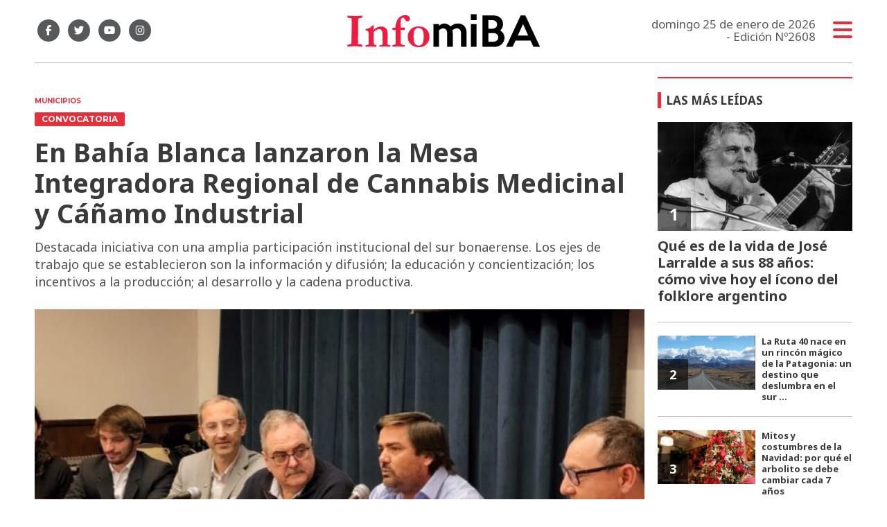

--- FILE ---
content_type: text/html; charset=utf-8
request_url: https://infomiba.com.ar/nota/32374/en-bahia-blanca-lanzaron-la-mesa-integradora-regional-de-cannabis-medicinal-y-canamo-industrial/
body_size: 11455
content:
<!doctype html>
<html class="no-js" lang="es">


<head>
<script async src="https://www.googletagmanager.com/gtag/js?id=UA-85006076-1"></script>
<script>
  window.dataLayer = window.dataLayer || [];
  function gtag(){dataLayer.push(arguments);}
  gtag('js', new Date());
  gtag('config', 'UA-85006076-1');
  gtag('config', 'G-WK15Q80JGN');
</script>
<base href="https://infomiba.com.ar/">
<meta charset="utf-8">
<meta name="viewport"	 content="width=device-width , initial-scale=1, user-scalable=yes, minimum-scale=0.5, maximum-scale=2.0">
<meta name="language" content="es_ES"/>
<meta name="format-detection" content="telephone=no">
<meta name="generator" content="Vork.com.ar 2.0" />
<meta name="robots"	 content="index, follow" />
<meta itemprop="description" name="description" content="Destacada iniciativa con una amplia participación institucional del sur bonaerense. Los ejes de trabajo que se establecieron son la información y di" />
<meta itemprop="keywords" name="keywords"content="En, Bahía, Blanca, lanzaron, la, Mesa, Integradora, Regional, de, Cannabis, Medicinal, y, Cáñamo, Industrial" />


<!-- Twitter Card data -->
<meta name="twitter:card" content="summary">
<meta name="twitter:site" content="@infomiba">
<meta name="twitter:title" content="En Bahía Blanca lanzaron la Mesa Integradora Regional de Cannabis Medicinal y Cáñamo Industrial - Infomiba">
<meta name="twitter:description" content="Destacada iniciativa con una amplia participación institucional del sur bonaerense. Los ejes de trabajo que se establecieron son la información y di">
<meta name="twitter:creator" content="@infomiba">
<meta name="twitter:image" content="https://infomiba.com.ar/uploads/noticias/2/2022/08/20220821093318_bahia.jpg">

<!-- Open Graph data -->
<meta property="og:title" content="En Bahía Blanca lanzaron la Mesa Integradora Regional de Cannabis Medicinal y Cáñamo Industrial - Infomiba" />
<meta property="og:type" content="article" />
<meta property="og:url" content="https://infomiba.com.ar/nota/32374/en-bahia-blanca-lanzaron-la-mesa-integradora-regional-de-cannabis-medicinal-y-canamo-industrial/" />
<meta property="og:image" content="https://infomiba.com.ar/uploads/noticias/2/2022/08/20220821093318_bahia.jpg" />
<meta property="og:description" content="Destacada iniciativa con una amplia participación institucional del sur bonaerense. Los ejes de trabajo que se establecieron son la información y di" />
<meta property="og:site_name" content="Infomiba" />
<meta property="og:locale" content="es_LA" />

<meta name="news_keywords" content="En, Bahía, Blanca, lanzaron, la, Mesa, Integradora, Regional, de, Cannabis, Medicinal, y, Cáñamo, Industrial" />
<meta property="article:tag" content="En, Bahía, Blanca, lanzaron, la, Mesa, Integradora, Regional, de, Cannabis, Medicinal, y, Cáñamo, Industrial">
<meta property="article:section" content="Municipios">

  <link rel="canonical" href="https://infomiba.com.ar/nota/32374/en-bahia-blanca-lanzaron-la-mesa-integradora-regional-de-cannabis-medicinal-y-canamo-industrial/">

<link rel="stylesheet" href="./js/owlcarousel/assets/owl.carousel.min_1744833020.min.css"> 
<link rel="stylesheet" href="./js/owlcarousel/assets/owl.theme.default.min_1744833022.min.css"> 

<link rel="shortcut icon" href="./uploads/cliente/favicon/20210212094714_infomiba-favicon.png" type="image/png">
<link rel="apple-touch-icon-precomposed" href="./uploads/cliente/touch-icons/apple-touch-icon-precomposed/20210212094714_infomiba-favicon.png">
<link rel="apple-touch-icon-precomposed" sizes="72x72" href="./uploads/cliente/touch-icons/apple-touch-icon-72x72-precomposed/20210212094714_infomiba-favicon.png">
<link rel="apple-touch-icon-precomposed" sizes="76x76" href="./uploads/cliente/touch-icons/apple-touch-icon-76x76-precomposed/20210212094714_infomiba-favicon.png">
<link rel="apple-touch-icon-precomposed" sizes="114x114" href="./uploads/cliente/touch-icons/apple-touch-icon-114x114-precomposed/20210212094714_infomiba-favicon.png">
<link rel="apple-touch-icon-precomposed" sizes="120x120" href="./uploads/cliente/touch-icons/apple-touch-icon-120x120-precomposed/20210212094714_infomiba-favicon.png">
<link rel="apple-touch-icon-precomposed" sizes="152x152" href="./uploads/cliente/touch-icons/apple-touch-icon-152x152-precomposed/20210212094714_infomiba-favicon.png">
<link rel="apple-touch-icon-precomposed" sizes="144x144" href="./uploads/cliente/touch-icons/apple-touch-icon-144x144-precomposed/20210212094714_infomiba-favicon.png">
<link rel="apple-touch-icon" href="./uploads/cliente/touch-icons/touch-icon-192x192/20210212094714_infomiba-favicon.png">
<link rel="stylesheet" href="./style/dist/style_1744832026.min.css"> 
<link href="https://fonts.googleapis.com/css?family=Noto+Sans:regular,700" rel="stylesheet">
<link href="https://fonts.googleapis.com/css?family=Montserrat:regular,700" rel="stylesheet">

 <style>
 .ftitulo{ font-family: Noto Sans, sans-serif; }
 .ftitulo.bold, .ftitulo .bold{ font-weight: 700; }
 .fparrafo{ font-family: Montserrat, sans-serif; }
 </style>
<script src="https://code.jquery.com/jquery-3.3.1.js"  integrity="sha256-2Kok7MbOyxpgUVvAk/HJ2jigOSYS2auK4Pfzbm7uH60="  crossorigin="anonymous"></script>
<title>En Bahía Blanca lanzaron la Mesa Integradora Regional de Cannabis Medicinal y Cáñamo Industrial - Infomiba</title>

  <meta http-equiv="refresh" content="1800 ">

<link rel="stylesheet" href="./style/dist/selection-sharer_1744832025.min.css"> 

		<link rel="amphtml" href="https://infomiba.com.ar/amp/32374/en-bahia-blanca-lanzaron-la-mesa-integradora-regional-de-cannabis-medicinal-y-canamo-industrial/">
	

	<script type="application/ld+json">
	{
	  "@context": "http://schema.org",
	  "@type": "NewsArticle",
	  "mainEntityOfPage": {
	    "@type": "WebPage",
	    "@id": "https://infomiba.com.ar/nota/32374/en-bahia-blanca-lanzaron-la-mesa-integradora-regional-de-cannabis-medicinal-y-canamo-industrial/"
	  },
	  "articleSection" : "Municipios",
	  "headline": "En Bahía Blanca lanzaron la Mesa Integradora Regional de Cannabis Medicinal y Cáñamo Industrial - Infomiba",
	  "image": [
	    "https://infomiba.com.ar/uploads/noticias/2/2022/08/20220821093318_bahia.jpg"
	   ],
	  "datePublished": "2026-01-25T18:42:28-03:00",
	   "publisher": {
	      "@type": "Organization",
	      "name": "	https://infomiba.com.ar/nota/32374/en-bahia-blanca-lanzaron-la-mesa-integradora-regional-de-cannabis-medicinal-y-canamo-industrial/",
	      "logo": {
	        "@type": "ImageObject",
	        "url": "	",
	        "width": 214,
	        "height": 60
	      },
	  "description": "Destacada iniciativa con una amplia participación institucional del sur bonaerense. Los ejes de trabajo que se establecieron son la información y di"
	}
	</script>

	<script src="https://cdn.onesignal.com/sdks/OneSignalSDK.js" async=""></script>
	<script>
	window.OneSignal = window.OneSignal || [];
	OneSignal.push(function() {
		OneSignal.init({
		appId: "c7395f7f-8ddd-4361-811e-19a1298a2e4d",
		});
	});
	</script>

</head>
<!--                            
                               ====                         
                            =========                       
                        ====        ===                     
                     ====    +++++   ====                   
                   ===    ++++++++++   ===                  
                   ===   ++++++++++++    ===                
                    ===    +++++++++    ======              
                     ===    +++++     ==========            
                      ====        =====       ====    
                        ===    =====     +++    ====  
                        =========     ++++++++    ==== 
                        =======     ++++++++++++    ===
                      =========    +++++++++++++++    ===
                   =====     ====    +++++++++++++    ====
               ======         ====    ++++++++++      ====
            ======     ++++     ===    ++++++      ======
          =====      ++++++++    ====           ======
         ====     ++++++++++++    ====        ======
        ====     ++++++++++++++     ====   ======
        =====    +++++++++++++++    ===========
         ====    +++++++++++++     ========
          ====    ++++++++++       =====
           ====     ++++++       ======
            ====     +++       ======
             ====           ======
              ====        ======
               =====   =======
                ===========
                 ========            
                                                                        
 
 =============================================================================
 diseño y programación
 http://www.vork.com.ar
 info@vork.com.ar
 
 --><script>
var openX=false;
function buscarMob(){
  if(openX==false){
	$('#buscador-mobile').attr('class', 'ani-buscador-mostrar');
	$('#buscador-mobile').show();
	openX=true;
  }else{
	$('#buscador-mobile').attr('class', 'ani-buscador-ocultar');
	openX=false;
  }
}
</script>

<body class="bgbody nota">
	<section class="ftitulo">
		<header class="posf top left right z999" id="header_vorknews">
			<div class="boxed auto pr10 pt17 pb15 pt-md-20 pb-md-20 bgwhite">
				<div class="row">
					<div class="col-sm-4 tal modulo_redes_sociales align-middle dn db-md">
						<div class="w100p h100p vertical-center">
							<div class="links_redes_sociales">
			<a class="dib" href="https://www.facebook.com/infomiba/" target="_blank">
		<span class="fa-stack fa-md mr dib">
		  <i class="fas ctext  fa-circle fa-stack-2x"></i>
		  <i class="fab cwhite fa-facebook-f fa-stack-1x fz15"></i>
		</span>
	</a>
	
		<a class="dib" href="https://twitter.com/Infomiba" target="_blank">
		<span class="fa-stack fa-md mr dib">
		  <i class="fas ctext fa-circle fa-stack-2x"></i>
		  <i class="fab cwhite fa-twitter fa-stack-1x fz15"></i>
		</span>
	</a>
	
		<a class="dib" href="https://www.youtube.com/channel/UCpcix_MqheaQRN4GQaGk_6Q" target="_blank">
		<span class="fa-stack fa-md mr dib">
		  <i class="fas ctext fa-circle fa-stack-2x"></i>
		  <i class="fab cwhite fa-youtube fa-stack-1x fz15"></i>
		</span>
	</a>
	
		<a class="dib" href="https://www.instagram.com/infomiba/" target="_blank">
		<span class="fa-stack fa-md mr dib">
		  <i class="fas ctext fa-circle fa-stack-2x"></i>
		  <i class="fab cwhite fa-instagram fa-stack-1x fz15"></i>
		</span>
	</a>
	</div>
						</div>
					</div>
					<div class="col-7 col-sm-4 modulo_logo">
						<div class="w100p vertical-center horizontal-center">
							<a href="./" class="w100p logo db tac-md">
								<img src="./uploads/cliente/marca/20210209112450_logoinfomiba.svg" width="280" class="maw100pc" alt="Infomiba">
							</a>
						</div>
					</div>
					<div class="col-5 db dn-md">
						<div class="row">
							<div class="col-6 tac mt3">
								<div class="buscador">
										<a href="javascript:;" onclick="buscarMob()"><i class="fa fa-search fz20" aria-hidden="true"></i></a>
								</div>
							</div>
							<div class="col-6 tac mt3">
								<div class="menu-button">
								<a href="javascript:;" class="dib muestra_menu tar last-xs">
									<i class="fa fa-bars cprincipal fz20"></i>
								</a>
								</div>
							</div>
						</div>
					</div>
					<div class="col-4 col-sm-4 align-middle dn df-md">
						<div class="vertical-center horizontal-end">
							<div class="ftitulo tar w100p fz17 lh18 ctext mr25">
								<span class="capitalize">domingo 25 de enero de 2026</span> <br> - Edición Nº2608							</div>
							<div class="menu-button">
								<a href="javascript:;" class="dib muestra_menu tar last-xs">
									<i class="fa fa-bars fa-2x cprincipal"></i>
								</a>
							</div>
						</div>
					</div>
				</div>
				<div class="row" id="buscador-mobile" style="display:none;">
					<div class="col dn-md p0" style="position:fixed;width:100%;margin-top:15px;">
						<div id="search" class="" >
	<form action="./resultados/" class="posr"  method="get" novalidate="novalidate" class="form-buscador" style="width:100%;">
		<input type="text" placeholder="Buscar" class="fz11 ftitulo bgwhite p10 pt15 pb15" name="q" required="required" style="color: rgb(153, 153, 153);"><a href="javascript:;" class="posa top right mr8 mt12 ctextlight" id="boton-buscador"><i class="fa fa-search"></i></a>
	</form>
</div>

<script src="./js/vorkform/vorkform_1744832056.min.js"></script> 

<script>
$(function() {
	var form = $('.form-buscador');

	form.each(function(index) {
		$(this).vorkForm({
			sendMethod:   "submit",             			submitButton: "#boton-buscador", 			onErrors: function(m) {
			}
		});
	});
});
</script>
					</div>
				</div>
			</div>
			<div class="w100p z999 bgwhite" id="menu_header_fixed">
	<div class="boxed auto w100p">
		<div class="menu-fixed mb bdtextlight bdt">
			<nav id="menu_header_vorknews" class="fparrafo fwb fz14 lh35 ttu w100p lsn tal tac-md">
	<ul class="lsn">
		<li class="bdtextlight bdb pt3 pb3">
			<a class="tdn btn-principal db  " href="./">Inicio</a>
		</li>
				<li class="bdtextlight bdb pt3 pb3 ">
			<a class="tdn btn-principal db " href="./seccion/provincia/">Provincia</a>
					</li>
				<li class="bdtextlight bdb pt3 pb3 ">
			<a class="tdn btn-principal db active" href="./seccion/municipios/">Municipios</a>
					</li>
				<li class="bdtextlight bdb pt3 pb3 ">
			<a class="tdn btn-principal db " href="./seccion/pais/">País</a>
					</li>
				<li class="bdtextlight bdb pt3 pb3 ">
			<a class="tdn btn-principal db " href="./seccion/legislativas/">Legislativas</a>
					</li>
				<li class="bdtextlight bdb pt3 pb3 ">
			<a class="tdn btn-principal db " href="./seccion/agro/">Agro</a>
					</li>
				<li class="bdtextlight bdb pt3 pb3 ">
			<a class="tdn btn-principal db " href="./seccion/gremios/">Gremios</a>
					</li>
				<li class="bdtextlight bdb pt3 pb3 ">
			<a class="tdn btn-principal db " href="./seccion/salud-y-estetica/">Salud y Estética</a>
					</li>
				<li class="bdtextlight bdb pt3 pb3 ">
			<a class="tdn btn-principal db " href="./seccion/notas-de-opinion/">Notas de opinión</a>
					</li>
				<li class="bdtextlight bdb pt3 pb3 ">
			<a class="tdn btn-principal db " href="./seccion/gastronomia-y-turismo/">Gastronomía y Turismo</a>
					</li>
				<li class="bdtextlight bdb pt3 pb3 ">
			<a class="tdn btn-principal db " href="./seccion/detodounpoco/">#DeTodoUnPoco</a>
					</li>
			</ul>
</nav>		</div>
		<div class="buscador-header mb40 mt40 dn db-md">
			<div id="search" class="">
	<form action="./resultados/" class="posr"  method="get" novalidate="novalidate" class="form-buscador">
		<input type="text" placeholder="Buscar" class="fz11 ftitulo bgwhite p10 pt15 pb15" name="q" required="required" style="color: rgb(153, 153, 153);"><a href="javascript:;" class="posa top right mr8 mt12 ctextlight" id="boton-buscador"><i class="fa fa-search"></i></a>
	</form>
</div>


<script>
$(function() {
	var form = $('.form-buscador');

	form.each(function(index) {
		$(this).vorkForm({
			sendMethod:   "submit",             			submitButton: "#boton-buscador", 			onErrors: function(m) {
			}
		});
	});
});
</script>
		</div>
		<div class="tac mb40">
			<div class="links_redes_sociales">
			<a class="dib" href="https://www.facebook.com/infomiba/" target="_blank">
		<span class="fa-stack fa-md mr dib">
		  <i class="fas cprincipal  fa-circle fa-stack-2x"></i>
		  <i class="fab cwhite fa-facebook-f fa-stack-1x fz15"></i>
		</span>
	</a>
	
		<a class="dib" href="https://twitter.com/Infomiba" target="_blank">
		<span class="fa-stack fa-md mr dib">
		  <i class="fas cprincipal fa-circle fa-stack-2x"></i>
		  <i class="fab cwhite fa-twitter fa-stack-1x fz15"></i>
		</span>
	</a>
	
		<a class="dib" href="https://www.youtube.com/channel/UCpcix_MqheaQRN4GQaGk_6Q" target="_blank">
		<span class="fa-stack fa-md mr dib">
		  <i class="fas cprincipal fa-circle fa-stack-2x"></i>
		  <i class="fab cwhite fa-youtube fa-stack-1x fz15"></i>
		</span>
	</a>
	
		<a class="dib" href="https://www.instagram.com/infomiba/" target="_blank">
		<span class="fa-stack fa-md mr dib">
		  <i class="fas cprincipal fa-circle fa-stack-2x"></i>
		  <i class="fab cwhite fa-instagram fa-stack-1x fz15"></i>
		</span>
	</a>
	</div>
		</div>
		<div class="tac">
			<a href="https://www.vorknews.com.ar/" target="_blank" class="vork mt-md-15" ><img src="./images/vork_logo.svg" width="100" class="vam" alt="Vorknews Sistema para diarios online" /></a>
		</div>
	</div>
</div>
		</header>
<div class="bgcaja boxed auto">
	<section id="contenido" class="pb20">
		<hr class="bdt bdtextlight pb">
		<div class="row">
			<div id="columna-noticia-1" class="col-12 col-md-9">
								<div class="row">
					<div class="pb3p pt3p pt-md-0 col-12 nota-encabezado">
						<h4 class="fparrafo cprincipal bold fz10 lh15 ttu mb5 dn db-md">Municipios</h4>
						<h3 class="fparrafo cwhite bgprincipal bdrs dib pt2 pb2 pl10 pr10 bold fz12 lh16 ttu mb15">Convocatoria</h3>
						<h1 class="ftitulo ctitle mb15 bold fz38 lh44">En Bahía Blanca lanzaron la Mesa Integradora Regional de Cannabis Medicinal y Cáñamo Industrial</h1>
						<h2 class="ftitulo cbajada fz18 lh25">Destacada iniciativa con una amplia participación institucional del sur bonaerense. Los ejes de trabajo que se establecieron son la información y difusión; la educación y concientización; los incentivos a la producción; al desarrollo y la cadena productiva.</h2>
					</div>
											<div class="col-12">
							<div class="owl-carousel owl-theme posr carousel-nota">
																							    <div class="item">
										<img src="./uploads/noticias/5/2022/08/20220821093318_bahia.jpg" class="maw100pc" alt="">
																			</div>
															</div>
						</div>
									</div>
				<div class="row vertical-center mb20 mt10">
					<div class="col-12  dn db-md ">
						<hr class="bdt bdtextlight pb12">
					</div>
					<div class="col-12  col-sm-3 tac tal-md ">
											</div>
					<div class="col-12 col-sm-9 fz10 lh12 tac tar-md mb10 mb-md-0">
						<div class="sharethis-inline-share-buttons"></div>
					</div>
					<div class="col-12 dn db-md ">
						<hr class="bdb bdtextlight pb12">
					</div>
				</div>
												<div class="row">
					<div class="col-12 col-md-offset-2 col-md-10 ftitulo ctitle fz16 lh28 mb30">
						<div class="wysiwyg mb15">
							<p style="margin-bottom:13px">En instalaciones de la Universidad Nacional del Sur, en Bah&iacute;a Blanca, se produjo el lanzamiento de la Mesa Integradora Regional de Cannabis Medicinal y C&aacute;&ntilde;amo Industrial, que est&aacute; conformada por Centros de Estudios; organismos del Estado Nacional, Provincial y Regional; gobiernos locales de la VI Secci&oacute;n; legisladores provinciales representantes de esta Secci&oacute;n; de los Concejos Deliberantes; y de las mesas locales de abordaje de la tem&aacute;tica.</p>

<p style="margin-bottom:13px"><span style="color:#ffffff;"><span style="background-color:#000000;">Los objetivos que se plantearon en el lanzamiento est&aacute;n en brindar informaci&oacute;n sobre el tema; establecer alianzas estrat&eacute;gicas de trabajo en Bah&iacute;a Blanca y la regi&oacute;n; afianzar el marco institucional de colaboraci&oacute;n con instituciones, asociaciones, organizaciones no gubernamentales y profesionales de la salud en el marco de lo establecido por la Ley Nacional N&deg; 27.350 y N&deg; 27.669.</span></span></p>

<p style="margin-bottom:13px">Los ejes de trabajo que se establecieron son la informaci&oacute;n y difusi&oacute;n; la educaci&oacute;n y concientizaci&oacute;n; la formaci&oacute;n acad&eacute;mica y t&eacute;cnica; los incentivos a la producci&oacute;n; al desarrollo y la cadena productiva.</p>

<p style="margin-bottom:13px">El vicerrector de la UNS, Javier Orozco, abri&oacute; la jornada y agradeci&oacute; la iniciativa, poniendo a disposici&oacute;n el Centro de Estudio para poder avanzar en tema C&aacute;&ntilde;amo Industrial. Por su parte el diputado provincial Emiliano Balb&iacute;n, promotor de la idea, indic&oacute; que <span style="color:#ffffff;"><span style="background-color:#000000;">&ldquo;hoy dimos el primer paso en nuestra regi&oacute;n, trabajando en forma integral y en red</span></span>. Este es el punto de partida para un arduo trabajo que tendremos por delante, en el af&aacute;n de abordar la tem&aacute;tica del cannabis medicinal y del c&aacute;&ntilde;amo Industrial, en Bah&iacute;a Blanca y la regi&oacute;n, en sinton&iacute;a por lo establecido por la Ley Nacional N&deg; 27.669, que plantea un marco regulatorio para el desarrollo de la industria del Cannabis Medicinal y el C&aacute;&ntilde;amo Industrial&rdquo;.</p>

<p style="margin-bottom:13px">Del lanzamiento de la Mesa participaron organismos nacionales como el INTA, INAES, INASE, INTI; Universidades como la UNS, la UTN, y la UPSO; y el CONICET Bah&iacute;a Blanca.</p>

<p style="margin-bottom:13px">Tambi&eacute;n otras instituciones como la Uni&oacute;n Industrial, los J&oacute;venes de la Uni&oacute;n Industrial, la Corporaci&oacute;n de comercio e industria, la Red de Profesionales para el Estudio del Cannabis Medicinal (REPROCANN),&nbsp; el CAPREC Bah&iacute;a blanca (Consejo Asesor de Pol&iacute;ticas Relacionadas al Cannabis). Adem&aacute;s, hubo representantes de los Gobiernos y Concejos Deliberantes de Pu&aacute;n, Coronel Dorrego, General La Madrid, Patagones, Salliquel&oacute; Villarino, Tornquist, y Bah&iacute;a Blanca.</p>

<p style="margin-bottom:13px">Acompa&ntilde;an al diputado Balb&iacute;n en esta iniciativa el Ing. Agr. Federico Labharte, del INTA Tornquist; y Alejando Bucciarelli, de la Red de Profesionales para el Estudio del Cannabis Medicinal (REPROCANN) y Docente e investigar del Dto. de Farmacia de la UNS.</p>						</div>
						
 <div id="modulo_banners_bajo_noticia" class="mb15  ">
	 
				</div>
													<div class="tags bdtb bdtextlight pt15 pb15 mt20 mb20">
								<h2 class="ctitle fz18 lh21 bold ftitulo ttu mb15">Temas de esta nota:</h2>
								<a href="./tag/134/bahía blanca" class="fz12 lh18 cprincipal ftitulo bdprincipal bd2 pl5 pr5 pt5 pb5 mb5 dib mr10 bold tag">BAHíA BLANCA</a><a href="./tag/49139/desarrollo" class="fz12 lh18 cprincipal ftitulo bdprincipal bd2 pl5 pr5 pt5 pb5 mb5 dib mr10 bold tag">DESARROLLO</a><a href="./tag/129356/mesa integradora regional de cannabis medicinal" class="fz12 lh18 cprincipal ftitulo bdprincipal bd2 pl5 pr5 pt5 pb5 mb5 dib mr10 bold tag">MESA INTEGRADORA REGIONAL DE CANNABIS MEDICINAL</a><a href="./tag/129358/incentivos a la producción" class="fz12 lh18 cprincipal ftitulo bdprincipal bd2 pl5 pr5 pt5 pb5 mb5 dib mr10 bold tag">INCENTIVOS A LA PRODUCCIóN</a>							</div>
													<section id="facebook_comments">
				<h2 class="ctitle fz18 bold ftitulo lh21 mb15">OPINÁ, DEJÁ TU COMENTARIO:</h2>
		<div class="fb-comments" data-href="https://infomiba.com.ar/nota/32374/en-bahia-blanca-lanzaron-la-mesa-integradora-regional-de-cannabis-medicinal-y-canamo-industrial/" data-width="auto" data-num-posts="7"></div>
	</section>
					</div>
					<div class="col-12">
												<section id="mas-noticias" class="">
							<span class="ctitle fz18 bold ftitulo lh21 mt3p db ttu mb15 pb5 bdtextlight bdb">Más Noticias</span>
														<div class="row dn df-md">
																	<div class="col-12 col-md-4">
										<article class="noticia-2 has_image ">
	<a href="./nota/54398/la-industria-en-standby-demanda-interna-debil-y-expectativas-a-la-baja/" class="db">
		<figure class="posr">
			<div class="ovh posr">
				<figure class="ovh">
					<img src="./uploads/noticias/2/2026/01/20260125100452_whatsapp-image-2026-01-25-at-10-03-18.jpg" alt="La industria en standby: demanda interna débil y expectativas a la baja">
				</figure>
									<div class="volanta posa z9 left right">
						<div class="ftitulo fz10 lh14 pt5 pb5 pl10 pr10 ttu dib cwhite fwb bgprincipal bdrs fparrafo">Economía</div>
					</div>
							</div>
     </figure>
		<div class="texto pt10">
			<h2 class="ftitulo ctitle fz20 lh24 bold mb15">La industria en standby: demanda interna débil y expectativas a la baja</h2>
		</div>
	</a>
</article>
									</div>
																	<div class="col-12 col-md-4">
										<article class="noticia-2 has_image ">
	<a href="./nota/54397/kicillof-en-necochea-la-solidaridad-es-la-clave-para-prevenir-incendios-forestales/" class="db">
		<figure class="posr">
			<div class="ovh posr">
				<figure class="ovh">
					<img src="./uploads/noticias/2/2026/01/20260125095257_kici.jpg" alt="Kicillof en Necochea: &quot;La solidaridad es la clave para prevenir incendios forestales&quot;">
				</figure>
									<div class="volanta posa z9 left right">
						<div class="ftitulo fz10 lh14 pt5 pb5 pl10 pr10 ttu dib cwhite fwb bgprincipal bdrs fparrafo">POLÍTICA</div>
					</div>
							</div>
     </figure>
		<div class="texto pt10">
			<h2 class="ftitulo ctitle fz20 lh24 bold mb15">Kicillof en Necochea: &quot;La solidaridad es la clave para prevenir incendios forestales&quot;</h2>
		</div>
	</a>
</article>
									</div>
																	<div class="col-12 col-md-4">
										<article class="noticia-2 has_image ">
	<a href="./nota/54396/mar-del-plata-vive-su-mejor-fin-de-semana-de-enero-con-ocupacion-superior-al-80/" class="db">
		<figure class="posr">
			<div class="ovh posr">
				<figure class="ovh">
					<img src="./uploads/noticias/2/2026/01/20260125093938_mardel.png" alt="Mar del Plata vive su mejor fin de semana de enero con ocupación superior al 80%">
				</figure>
									<div class="volanta posa z9 left right">
						<div class="ftitulo fz10 lh14 pt5 pb5 pl10 pr10 ttu dib cwhite fwb bgprincipal bdrs fparrafo">Verano</div>
					</div>
							</div>
     </figure>
		<div class="texto pt10">
			<h2 class="ftitulo ctitle fz20 lh24 bold mb15">Mar del Plata vive su mejor fin de semana de enero con ocupación superior al 80%</h2>
		</div>
	</a>
</article>
									</div>
															</div>
							<div class="row df dn-md">
																	<div class="col-12">
										<div class="bdb bdtextlight pb mb">
											<article class="noticia-6 has_image ">
	<a href="./nota/54398/la-industria-en-standby-demanda-interna-debil-y-expectativas-a-la-baja/" class="db">
		<div class="row">
			<div class="col-4 mb5 mb-md-0">
				<figure class="posr">
					<div class="ovh">
						<img src="./uploads/noticias/6/2026/01/20260125100452_whatsapp-image-2026-01-25-at-10-03-18.jpg" alt="La industria en standby: demanda interna débil y expectativas a la baja">
					</div>
				</figure>
			</div>
			<div class="col-8 pl-md-0 texto">
				<h3 class="fparrafo cprincipal fz10 lh14 ttu">Economía</h3>
				<h2 class="ftitulo bold ctitle fz14 lh18">La industria en standby: demanda interna débil y expectativas a la baja</h2>
			</div>
		</div>
	</a>
</article>										</div>
									</div>
																	<div class="col-12">
										<div class="bdb bdtextlight pb mb">
											<article class="noticia-6 has_image ">
	<a href="./nota/54397/kicillof-en-necochea-la-solidaridad-es-la-clave-para-prevenir-incendios-forestales/" class="db">
		<div class="row">
			<div class="col-4 mb5 mb-md-0">
				<figure class="posr">
					<div class="ovh">
						<img src="./uploads/noticias/6/2026/01/20260125095257_kici.jpg" alt="Kicillof en Necochea: &quot;La solidaridad es la clave para prevenir incendios forestales&quot;">
					</div>
				</figure>
			</div>
			<div class="col-8 pl-md-0 texto">
				<h3 class="fparrafo cprincipal fz10 lh14 ttu">POLÍTICA</h3>
				<h2 class="ftitulo bold ctitle fz14 lh18">Kicillof en Necochea: &quot;La solidaridad es la clave para prevenir incendios forestales&quot;</h2>
			</div>
		</div>
	</a>
</article>										</div>
									</div>
																	<div class="col-12">
										<div class="bdb bdtextlight pb mb">
											<article class="noticia-6 has_image ">
	<a href="./nota/54396/mar-del-plata-vive-su-mejor-fin-de-semana-de-enero-con-ocupacion-superior-al-80/" class="db">
		<div class="row">
			<div class="col-4 mb5 mb-md-0">
				<figure class="posr">
					<div class="ovh">
						<img src="./uploads/noticias/6/2026/01/20260125093938_mardel.png" alt="Mar del Plata vive su mejor fin de semana de enero con ocupación superior al 80%">
					</div>
				</figure>
			</div>
			<div class="col-8 pl-md-0 texto">
				<h3 class="fparrafo cprincipal fz10 lh14 ttu">Verano</h3>
				<h2 class="ftitulo bold ctitle fz14 lh18">Mar del Plata vive su mejor fin de semana de enero con ocupación superior al 80%</h2>
			</div>
		</div>
	</a>
</article>										</div>
									</div>
															</div>
						</section>
						
 <div id="modulo_banners_bajo_relacionadas" class="mb15  ">
	 
				</div>
						
 <div id="modulo_banners_bajo_comentarios" class="mb15  ">
	 
				</div>
					</div>
				</div>
			</div>
			<div id="columna-noticia-2" class="col-12 col-md-3">
				<div class="dn db-md">
					  <section class="notas-mas-leidas notas-mas-leidas--nota bdprincipal bdt2 pt20 mb20 posr">
    <h2 class="ftitulo fwb fz17 lh23 ctitle ttu mb20 bdprincipal bdl5 pl8">Las más leídas</h2>
    <div class="">
                      <div class="bdb bdtextlight pb20 mb">
                      <article class="noticia-5 has_image ">
	<a href="./nota/53420/que-es-de-la-vida-de-jose-larralde-a-sus-88-anos-como-vive-hoy-el-icono-del-folklore-argentino/" class="db">
		<figure class="posr ovh mb10">
			<img src="./uploads/noticias/3/2025/11/20251127151918_yyum1n6iu-2000x1500-1.jpg" class="maw100pc" alt="">
							<div class="fz24 lh28 p10 pl17 pr17 ttu dib posa cwhite fwb left bottom indice ftitulo z9">1</div>
					</figure>
		<div class="texto">
			<h3 class="fparrafo ttu cprincipal fz10 lh14"></h3>
			<h2 class="ftitulo fwb ctitle fz20 lh24 mb5">Qué es de la vida de José Larralde a sus 88 años: cómo vive hoy el ícono del folklore argentino</h2>
		</div>
	</a>
</article>
                  </div>
                      <div class="bdb bdtextlight pb20 mb">
                      <article class="noticia-08 has_image ">
	<a href="./nota/53386/la-ruta-40-nace-en-un-rincon-magico-de-la-patagonia-un-destino-que-deslumbra-en-el-sur-argentino/" class="db">
		<div class="row">
			<div class="col-6 pr-md-0 mb5 mb-md-0">
				<figure class="posr">
					<div class="ovh">
						<img src="./uploads/noticias/3/2025/11/20251126165836_saludos-a-argentina-adelante.jpg" alt="La Ruta 40 nace en un rincón mágico de la Patagonia: un destino que deslumbra en el sur argentino">
                          <div class="fz18 lh24 p10 pl17 pr17 ttu dib posa cwhite fwb left bottom indice ftitulo z9">2</div>
            					</div>
				</figure>
			</div>
			<div class="col-6 texto">
				<h2 class="ftitulo bold ctitle fz13 lh16">La Ruta 40 nace en un rincón mágico de la Patagonia: un destino que deslumbra en el sur ...</h2>
			</div>
		</div>
	</a>
</article>                  </div>
                      <div class="bdb bdtextlight pb20 mb">
                      <article class="noticia-08 has_image ">
	<a href="./nota/53570/mitos-y-costumbres-de-la-navidad-por-que-el-arbolito-se-debe-cambiar-cada-7-anos/" class="db">
		<div class="row">
			<div class="col-6 pr-md-0 mb5 mb-md-0">
				<figure class="posr">
					<div class="ovh">
						<img src="./uploads/noticias/3/2025/12/20251205154810_dmara-navidad-oct-12-053.jpg" alt="Mitos y costumbres de la Navidad: por qué el arbolito se debe cambiar cada 7 años">
                          <div class="fz18 lh24 p10 pl17 pr17 ttu dib posa cwhite fwb left bottom indice ftitulo z9">3</div>
            					</div>
				</figure>
			</div>
			<div class="col-6 texto">
				<h2 class="ftitulo bold ctitle fz13 lh16">Mitos y costumbres de la Navidad: por qué el arbolito se debe cambiar cada 7 años</h2>
			</div>
		</div>
	</a>
</article>                  </div>
                      <div class="bdb bdtextlight pb20 mb">
                      <article class="noticia-08 has_image ">
	<a href="./nota/53682/feriado-de-carnaval-2026-en-argentina-cuando-es-que-dias-cae-y-como-sera-el-primer-fin-de-semana-largo-del-ano/" class="db">
		<div class="row">
			<div class="col-6 pr-md-0 mb5 mb-md-0">
				<figure class="posr">
					<div class="ovh">
						<img src="./uploads/noticias/3/2025/12/20251212142509_carnaval-de-gualeguaychu-1958986.jpg" alt="Feriado de Carnaval 2026 en Argentina: cuándo es, qué días cae y cómo será el primer fin de semana largo del año">
                          <div class="fz18 lh24 p10 pl17 pr17 ttu dib posa cwhite fwb left bottom indice ftitulo z9">4</div>
            					</div>
				</figure>
			</div>
			<div class="col-6 texto">
				<h2 class="ftitulo bold ctitle fz13 lh16">Feriado de Carnaval 2026 en Argentina: cuándo es, qué días cae y cómo será el primer ...</h2>
			</div>
		</div>
	</a>
</article>                  </div>
                      <div class="bdb bdtextlight pb20 mb">
                      <article class="noticia-08 has_image ">
	<a href="./nota/53523/es-ley-el-plan-de-financiamiento-de-kicillof/" class="db">
		<div class="row">
			<div class="col-6 pr-md-0 mb5 mb-md-0">
				<figure class="posr">
					<div class="ovh">
						<img src="./uploads/noticias/3/2025/12/20251204021345_whatsapp-image-2025-12-04-at-02-13-13.jpg" alt="Es ley el plan de financiamiento de Kicillof">
                          <div class="fz18 lh24 p10 pl17 pr17 ttu dib posa cwhite fwb left bottom indice ftitulo z9">5</div>
            					</div>
				</figure>
			</div>
			<div class="col-6 texto">
				<h2 class="ftitulo bold ctitle fz13 lh16">Es ley el plan de financiamiento de Kicillof</h2>
			</div>
		</div>
	</a>
</article>                  </div>
          </div>
  </section>
				</div>
				<div class="ovh dn db-md">
					<a class="twitter-timeline" data-width="600" data-height="280" href="https://twitter.com/Infomiba?ref_src=twsrc%5Etfw">Tweets by estudioVork</a> <script async src="https://platform.twitter.com/widgets.js" charset="utf-8"></script>				</div>
				<div class="ovh dn db-md">
						<div class="mb">
		<div class="fb-page" data-href="https://www.facebook.com/infomiba/" data-tabs="timeline" data-width="" data-height="400" data-small-header="false" data-adapt-container-width="true" data-hide-cover="false" data-show-facepile="true"><blockquote cite="https://www.facebook.com/vorkestudio/" class="fb-xfbml-parse-ignore"><a href="https://www.facebook.com/vorkestudio/">Vork diseño</a></blockquote></div>	</div>
				</div>
			</div>
		</div>
	</section>
</div>
<footer class="pt20 pb20">
	<div class="auto boxed">
		<div class="bdtextlight bdtb pt40 pb40 mt20 mb20">
			<div class="row vertical-center">
				<div class="col-12 col-md-3">
					<div class="vertical-center">
						<div class="w100p tac pb20 pb-md-0 tal-md">
							<a href="./" class="dib w100p" id="logo"><img src="./uploads/cliente/marca/20210209112450_logoinfomiba.svg" width="100%" alt="Infomiba" ></a>
						</div>
					</div>
				</div>
				<div class="col-12 col-md-7 tac tar-md pb20 pb-md-0">
					<nav class="fz10 ttu">
	</nav>
				</div>
				<div class="col-12 col-md-2 tac tar-md social-container">
					<div class="links_redes_sociales">
			<a class="dib" href="https://www.facebook.com/infomiba/" target="_blank">
		<span class="fa-stack fa-md mr dib">
		  <i class="fas cprincipal  fa-circle fa-stack-2x"></i>
		  <i class="fab cwhite fa-facebook-f fa-stack-1x fz15"></i>
		</span>
	</a>
	
		<a class="dib" href="https://twitter.com/Infomiba" target="_blank">
		<span class="fa-stack fa-md mr dib">
		  <i class="fas cprincipal fa-circle fa-stack-2x"></i>
		  <i class="fab cwhite fa-twitter fa-stack-1x fz15"></i>
		</span>
	</a>
	
		<a class="dib" href="https://www.youtube.com/channel/UCpcix_MqheaQRN4GQaGk_6Q" target="_blank">
		<span class="fa-stack fa-md mr dib">
		  <i class="fas cprincipal fa-circle fa-stack-2x"></i>
		  <i class="fab cwhite fa-youtube fa-stack-1x fz15"></i>
		</span>
	</a>
	
		<a class="dib" href="https://www.instagram.com/infomiba/" target="_blank">
		<span class="fa-stack fa-md mr dib">
		  <i class="fas cprincipal fa-circle fa-stack-2x"></i>
		  <i class="fab cwhite fa-instagram fa-stack-1x fz15"></i>
		</span>
	</a>
	</div>
				</div>
			</div>
		</div>

		<div class="row vertical-center">
			<div class="col-12 col-md-4 mb30">
				<div class="fz10 lh18 ctext db dib-md vam tac tal-md">
					<p>© Copyright 2019 / INFOMIBA.COM.AR / Todos los derechos reservados /<br />
Propietario: Juan Domingo Dib<br />
Director General: Juan Domingo Dib<br />
<span style="font-size:14px;"><strong>Oficina Comercial: <br />
comercial.infomiba@gmail.com</strong><br />
<strong>Redacción:<br />
infomibaportaldenoticias@gmail.com</strong><br />
<strong>2214184801</strong></span><br />
Argentina</p>				</div>
			</div>
			<div class="col-12 col-md-4 mb30 tac">
				<div class="fz10 lh18 ctext db dib-md vam  tal-md">
					<a href="https://fomeb.com.ar/" target="_blank"><img src="./images/FOMEB-Logo.svg" alt="" width="200"></a>
				</div>
			</div>
			<div class="col-12 col-md-4 tac tar-md vam">
				<a href="https://www.vorknews.com.ar/" target="_blank" class="vork mt-md-15" ><img src="./images/vork_logo.svg" width="100" class="vam" alt="Vorknews Sistema para diarios online" /></a>
			</div>
		</div>
	</div>

</footer>

</section>
			<script>
			gtag('event', 'Municipios', {
		      'event_category': 'Seccion',
		      'event_label': 'https://infomiba.com.ar/nota/32374/en-bahia-blanca-lanzaron-la-mesa-integradora-regional-de-cannabis-medicinal-y-canamo-industrial/'
		    });
		</script>
	<link rel="stylesheet" href="./js/fancybox/dist/fancybox_1744832983.min.css"> 
<script src="./js/fancybox/dist/fancybox_1744832983.min.js"></script> 
<!--.container -->
3<script src="./js/menu_vorknews_1744831979.min.js"></script> 
<script src="./js/functions_1744831977.min.js"></script> 
<script src="./js/carousels_1744831975.min.js"></script> 
<div id="fb-root"></div>
<script>(function(d, s, id) {
  var js, fjs = d.getElementsByTagName(s)[0];
  if (d.getElementById(id)) return;
  js = d.createElement(s); js.id = id;
  js.src = "//connect.facebook.net/es_ES/sdk.js#xfbml=1&version=v2.7&appId=131595083601066";
  fjs.parentNode.insertBefore(js, fjs);
}(document, 'script', 'facebook-jssdk'));</script>
<script type="text/javascript" src="./js/owlcarousel/owl.carousel.js"></script>
  <script type="text/javascript">
    $(document).ready(function() {
      $('body.nota .owl-carousel, body.page .owl-carousel').owlCarousel({
        loop:true,
        margin:1,
        nav: true,
        dots: false,
        items: 1,
      });
    });
  </script>

<script type='text/javascript' src='https://platform-api.sharethis.com/js/sharethis.js#property=62bf039ffb83940012204142&product=sop' async='async'></script>


<script src="./js/fontawesome/js/all.min.js" crossorigin="anonymous"></script>


</body>
</html>
